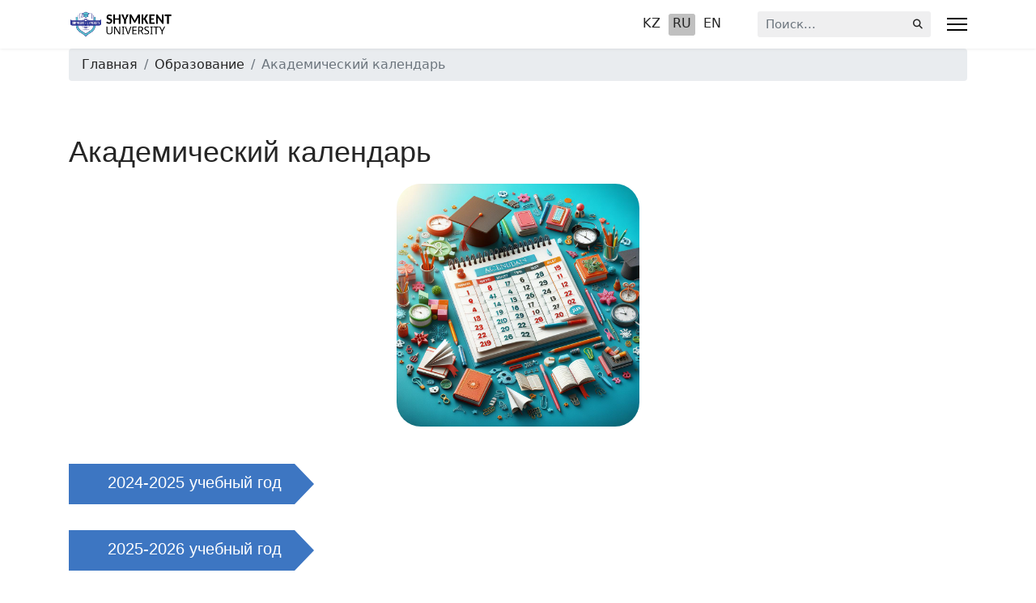

--- FILE ---
content_type: text/html; charset=utf-8
request_url: https://univershu.edu.kz/ru/%D0%BE%D0%B1%D1%80%D0%B0%D0%B7%D0%BE%D0%B2%D0%B0%D0%BD%D0%B8%D0%B5/%D0%B0%D0%BA%D0%B0%D0%B4%D0%B5%D0%BC%D0%B8%D1%87%D0%B5%D1%81%D0%BA%D0%B8%D0%B9-%D0%BA%D0%B0%D0%BB%D0%B5%D0%BD%D0%B4%D0%B0%D1%80%D1%8C
body_size: 10183
content:

<!doctype html>
<html lang="ru-ru" dir="ltr">
	<head>
		
		<meta name="viewport" content="width=device-width, initial-scale=1, shrink-to-fit=no">
		<meta charset="utf-8" />
	<base href="https://univershu.edu.kz/ru/%D0%BE%D0%B1%D1%80%D0%B0%D0%B7%D0%BE%D0%B2%D0%B0%D0%BD%D0%B8%D0%B5/%D0%B0%D0%BA%D0%B0%D0%B4%D0%B5%D0%BC%D0%B8%D1%87%D0%B5%D1%81%D0%BA%D0%B8%D0%B9-%D0%BA%D0%B0%D0%BB%D0%B5%D0%BD%D0%B4%D0%B0%D1%80%D1%8C" />
	<meta name="author" content="admin" />
	<meta name="generator" content="Joomla! - Open Source Content Management" />
	<title>Академический календарь</title>
	<link href="https://univershu.edu.kz/kz/7білім-~~/академиялық-күнтізбе" rel="alternate" hreflang="kz-KZ" />
	<link href="https://univershu.edu.kz/ru/образование/академический-календарь" rel="alternate" hreflang="ru-RU" />
	<link href="https://univershu.edu.kz/en/әeducation,/academic-calendar," rel="alternate" hreflang="en-GB" />
	<link href="/images/logo/shu.png" rel="shortcut icon" type="image/vnd.microsoft.icon" />
	<link href="https://univershu.edu.kz/ru/component/search/?Itemid=2079&amp;format=opensearch" rel="search" title="Искать Шымкентский Университет" type="application/opensearchdescription+xml" />
	<link href="/components/com_sppagebuilder/assets/css/font-awesome-5.min.css" rel="stylesheet" />
	<link href="/components/com_sppagebuilder/assets/css/font-awesome-v4-shims.css" rel="stylesheet" />
	<link href="/components/com_sppagebuilder/assets/css/animate.min.css" rel="stylesheet" />
	<link href="/components/com_sppagebuilder/assets/css/sppagebuilder.css" rel="stylesheet" />
	<link href="/components/com_sppagebuilder/assets/css/magnific-popup.css" rel="stylesheet" />
	<link href="https://univershu.edu.kz/plugins/content/pdf_embed/assets/css/style.css" rel="stylesheet" />
	<link href="/templates/shaper_helixultimate/css/bootstrap.min.css?version=1.2" rel="stylesheet" />
	<link href="/plugins/system/helixultimate/assets/css/system-j3.min.css" rel="stylesheet" />
	<link href="/templates/shaper_helixultimate/css/font-awesome.min.css" rel="stylesheet" />
	<link href="/templates/shaper_helixultimate/css/v4-shims.min.css" rel="stylesheet" />
	<link href="/templates/shaper_helixultimate/css/template.css?version=1.8.4" rel="stylesheet" />
	<link href="/templates/shaper_helixultimate/css/presets/default.css" rel="stylesheet" />
	<link href="/media/mod_languages/css/template.css?version=1.8.4?761b09690bfd45d22de53506ab183c4c" rel="stylesheet" />
	<link href="https://univershu.edu.kz/modules/mod_st_vision/tmpl/css/accessibility.css" rel="stylesheet" />
	<style>
.sp-page-builder .page-content #section-id-1761120722703{padding-top:0px;padding-right:0px;padding-bottom:50px;padding-left:0px;margin-top:0px;margin-right:0px;margin-bottom:0px;margin-left:0px;box-shadow:0 0 0 0 #ffffff;}#sppb-addon-wrapper-1761120722711 {margin:0px 0px 30px 0px;}#sppb-addon-1761120722711 {box-shadow:0 0 0 0 #ffffff;}@media (min-width:768px) and (max-width:991px) {#sppb-addon-wrapper-1761120722711 {margin-top:0px;margin-right:0px;margin-bottom:20px;margin-left:0px;}}@media (max-width:767px) {#sppb-addon-wrapper-1761120722711 {margin-top:0px;margin-right:0px;margin-bottom:10px;margin-left:0px;}}#column-id-1761120722712{box-shadow:0 0 0 0 #fff;}#sppb-addon-wrapper-1761120722713 {margin:0px 0px 30px 0px;}#sppb-addon-1761120722713 {box-shadow:0 0 0 0 #ffffff;}@media (min-width:768px) and (max-width:991px) {#sppb-addon-wrapper-1761120722713 {margin-top:0px;margin-right:0px;margin-bottom:20px;margin-left:0px;}}@media (max-width:767px) {#sppb-addon-wrapper-1761120722713 {margin-top:0px;margin-right:0px;margin-bottom:10px;margin-left:0px;}}#sppb-addon-wrapper-1761120722714 {margin:0px 0px 30px 0px;}#sppb-addon-1761120722714 {box-shadow:0 0 0 0 #ffffff;}@media (min-width:768px) and (max-width:991px) {#sppb-addon-wrapper-1761120722714 {margin-top:0px;margin-right:0px;margin-bottom:20px;margin-left:0px;}}@media (max-width:767px) {#sppb-addon-wrapper-1761120722714 {margin-top:0px;margin-right:0px;margin-bottom:10px;margin-left:0px;}}#sppb-addon-wrapper-1761120722715 {margin:0px 0px 30px 0px;}#sppb-addon-1761120722715 {box-shadow:0 0 0 0 #ffffff;}@media (min-width:768px) and (max-width:991px) {#sppb-addon-wrapper-1761120722715 {margin-top:0px;margin-right:0px;margin-bottom:20px;margin-left:0px;}}@media (max-width:767px) {#sppb-addon-wrapper-1761120722715 {margin-top:0px;margin-right:0px;margin-bottom:10px;margin-left:0px;}}.sp-megamenu-parent > li > a, .sp-megamenu-parent > li > span, .sp-megamenu-parent .sp-dropdown li.sp-menu-item > a{font-family: 'Arial', sans-serif;text-decoration: none;}
.menu.nav-pills > li > a, .menu.nav-pills > li > span, .menu.nav-pills .sp-dropdown li.sp-menu-item > a{font-family: 'Arial', sans-serif;text-decoration: none;}
.logo-image {height:36px;}.logo-image-phone {height:36px;}@media(max-width: 992px) {.logo-image {height: 36px;}.logo-image-phone {height: 36px;}}@media(max-width: 576px) {.logo-image {height: 36px;}.logo-image-phone {height: 36px;}}.logo-image {height:36px;}.logo-image-phone {height:36px;}@media(max-width: 992px) {.logo-image {height: 36px;}.logo-image-phone {height: 36px;}}@media(max-width: 576px) {.logo-image {height: 36px;}.logo-image-phone {height: 36px;}}#sp-breadcrumbs a{color:#252525;}#sp-breadcrumbs a:hover{color:#252525;}#sp-main-body{ padding:50px 0px; }.logo-image {height:36px;}.logo-image-phone {height:36px;}@media(max-width: 992px) {.logo-image {height: 36px;}.logo-image-phone {height: 36px;}}@media(max-width: 576px) {.logo-image {height: 36px;}.logo-image-phone {height: 36px;}}
	</style>
	<script type="application/json" class="joomla-script-options new">{"data":{"breakpoints":{"tablet":991,"mobile":480},"header":{"stickyOffset":"100"}},"csrf.token":"58219a7ec4907618cdfb81b36e686b21","system.paths":{"root":"","base":""}}</script>
	<script src="/media/jui/js/jquery.min.js?761b09690bfd45d22de53506ab183c4c"></script>
	<script src="/media/jui/js/jquery-noconflict.js?761b09690bfd45d22de53506ab183c4c"></script>
	<script src="/media/jui/js/jquery-migrate.min.js?761b09690bfd45d22de53506ab183c4c"></script>
	<script src="/components/com_sppagebuilder/assets/js/jquery.parallax.js"></script>
	<script src="/components/com_sppagebuilder/assets/js/sppagebuilder.js"></script>
	<script src="/components/com_sppagebuilder/assets/js/jquery.magnific-popup.min.js"></script>
	<script src="/templates/shaper_helixultimate/js/bootstrap.bundle.min.js"></script>
	<script src="/templates/shaper_helixultimate/js/main.js"></script>
	<script src="https://univershu.edu.kz/modules/mod_st_vision/tmpl/js/cookie.min.js"></script>
	<script src="https://univershu.edu.kz/modules/mod_st_vision/tmpl/js/accessibility.js"></script>
	<script src="/media/system/js/core.js?761b09690bfd45d22de53506ab183c4c"></script>
	<script>
template="shaper_helixultimate";
	</script>
	<link href="https://univershu.edu.kz/kz/7білім-~~/академиялық-күнтізбе" rel="alternate" hreflang="x-default" />
	<script type="application/ld+json">
{"@context":"https://schema.org","@type":"BreadcrumbList","@id":"https://univershu.edu.kz/#/schema/BreadcrumbList/426","itemListElement":[{"@type":"ListItem","position":1,"item":{"@id":"/ru/","name":"Главная"}},{"@type":"ListItem","position":2,"item":{"@id":"#","name":"Образование"}},{"@type":"ListItem","position":3,"item":{"@id":"/ru/образование/академический-календарь","name":"Академический календарь"}}]}
</script>
<style>
.avatarka img {
  width: 300px;
  height: 300px;
  object-fit: cover;
  border-radius: 10%;
  margin-right: auto;
  margin-left: auto;
}
</style>
			</head>
	<body class="site helix-ultimate hu com_content com-content view-article layout-default task-none itemid-2079 ru-ru ltr sticky-header layout-fluid offcanvas-init offcanvs-position-right">

		
		
		<div class="body-wrapper">
			<div class="body-innerwrapper">
				
	<div class="sticky-header-placeholder"></div>
<header id="sp-header">
	<div class="container">
		<div class="container-inner">
			<div class="row">
				<!-- Logo -->
				<div id="sp-logo" class="col-auto">
					<div class="sp-column">
						<div class="logo"><a href="/">
				<img class='logo-image '
					srcset='https://univershu.edu.kz/images/logo/shu_small.png 1x'
					src='https://univershu.edu.kz/images/logo/shu_small.png'
					height='36'
					alt='Шымкентский Университет'
				/>
				</a></div>						
					</div>
				</div>

				<!-- Menu -->
				<div id="sp-menu" class="col-auto flex-auto">
					<div class="sp-column  d-flex justify-content-end align-items-center">
						<nav class="sp-megamenu-wrapper d-flex" role="navigation" aria-label="navigation"><a id="offcanvas-toggler" aria-label="Menu" class="offcanvas-toggler-right" href="#"><div class="burger-icon" aria-hidden="true"><span></span><span></span><span></span></div></a></nav>						<div class="sp-module "><div class="sp-module-content"><div class="mod-sppagebuilder  sp-page-builder" data-module_id="504">
	<div class="page-content">
		<div id="section-id-1758652380676" class="sppb-section sppb-hidden-sm sppb-hidden-xs sppb-section-content-center" ><div class="sppb-container-inner"><div class="sppb-row sppb-no-gutter sppb-align-center"><div class="sppb-col-md-12" id="column-wrap-id-1758652380675"><div id="column-id-1758652380675" class="sppb-column" ><div class="sppb-column-addons"><div id="sppb-addon-wrapper-1758652380679" class="sppb-addon-wrapper"><div id="sppb-addon-1758652380679" class="clearfix "     ><div class="sppb-addon sppb-addon-module "><div class="sppb-addon-content"><div class="mod-languages">

	<ul class="lang-inline">
						<li dir="ltr">
			<a href="/kz/7білім-~~/академиялық-күнтізбе">
							KZ						</a>
			</li>
								<li class="lang-active" dir="ltr">
			<a href="/ru/образование/академический-календарь">
							RU						</a>
			</li>
								<li dir="ltr">
			<a href="/en/әeducation,/academic-calendar,">
							EN						</a>
			</li>
				</ul>

</div>
</div></div><style type="text/css">#sppb-addon-wrapper-1758652380679 {
margin:0px 0px 0px 0px;}
#sppb-addon-1758652380679 {
	box-shadow: 0 0 0 0 #ffffff;
padding:0px 0px 0px 0px;}
#sppb-addon-1758652380679 {
}
#sppb-addon-1758652380679.sppb-element-loaded {
}
@media (min-width: 768px) and (max-width: 991px) {#sppb-addon-1758652380679 {}#sppb-addon-wrapper-1758652380679 {margin-top: 0px;margin-right: 0px;margin-bottom: 20px;margin-left: 0px;}}@media (max-width: 767px) {#sppb-addon-1758652380679 {}#sppb-addon-wrapper-1758652380679 {margin-top: 0px;margin-right: 0px;margin-bottom: 10px;margin-left: 0px;}}</style></div></div></div></div></div></div></div></div><style type="text/css">.sp-page-builder .page-content #accessibility-btn{padding-top:0px;padding-right:0px;padding-bottom:0px;padding-left:0px;margin-top:0px;margin-right:0px;margin-bottom:0px;margin-left:0px;box-shadow:0 0 0 0 #ffffff;}#column-id-1624465021013{box-shadow:0 0 0 0 #fff;}.sp-page-builder .page-content #section-id-1758657816099{padding-top:0px;padding-right:0px;padding-bottom:0px;padding-left:0px;margin-top:0px;margin-right:0px;margin-bottom:0px;margin-left:0px;box-shadow:0 0 0 0 #ffffff;}#column-id-1758657816098{box-shadow:0 0 0 0 #fff;}.sp-page-builder .page-content #section-id-1660378789195{padding:50px 0px 50px 0px;margin:0px 0px 0px 0px;box-shadow:0 0 0 0 #ffffff;}#column-id-1660378789211{box-shadow:0 0 0 0 #fff;}#column-id-1660378789215{box-shadow:0 0 0 0 #fff;}#column-id-1660378789218{box-shadow:0 0 0 0 #fff;}.sp-page-builder .page-content #section-id-1758652380676{padding-top:0px;padding-right:0px;padding-bottom:0px;padding-left:0px;margin-top:0px;margin-right:0px;margin-bottom:0px;margin-left:0px;box-shadow:0 0 0 0 #ffffff;}#column-id-1758652380675{box-shadow:0 0 0 0 #fff;}</style>	</div>
</div>
</div></div>

						<!-- Related Modules -->
						<div class="d-none d-lg-flex header-modules align-items-center">
															<div class="sp-module "><div class="sp-module-content"><div class="search">
	<form action="/ru/образование/академический-календарь" method="post">
		<label for="mod-search-searchword0" class="hide-label">Искать...</label> <input name="searchword" id="mod-search-searchword0" class="form-control" type="search" placeholder="Поиск...">		<input type="hidden" name="task" value="search">
		<input type="hidden" name="option" value="com_search">
		<input type="hidden" name="Itemid" value="2079">
	</form>
</div>
</div></div>								
													</div>
						
						<!-- if offcanvas position right -->
													<a id="offcanvas-toggler"  aria-label="Menu" title="Menu"  class="mega_offcanvas offcanvas-toggler-secondary offcanvas-toggler-right d-flex align-items-center" href="#">
							<div class="burger-icon"><span></span><span></span><span></span></div>
							</a>
											</div>
				</div>
			</div>
		</div>
	</div>
</header>				<main id="sp-main">
					
<section id="sp-breadcrumbs" >

						<div class="container">
				<div class="container-inner">
			
	
<div class="row">
	<div id="sp-breadcrumb" class="col-lg-12 "><div class="sp-column "><div class="sp-module "><div class="sp-module-content"><nav class="mod-breadcrumbs__wrapper" aria-label="Навигатор рус">
	<ol class="mod-breadcrumbs breadcrumb px-3 py-2">
					<li class="mod-breadcrumbs__divider float-start">
				<span class="divider icon-location icon-fw" aria-hidden="true"></span>
			</li>
		
		<li class="mod-breadcrumbs__item breadcrumb-item"><a href="/ru/" class="pathway"><span>Главная</span></a></li><li class="mod-breadcrumbs__item breadcrumb-item"><a href="#" class="pathway"><span>Образование</span></a></li><li class="mod-breadcrumbs__item breadcrumb-item active"><span>Академический календарь</span></li>	</ol>
	</nav></div></div></div></div></div>
							</div>
			</div>
			
	</section>

<section id="sp-main-body" >

										<div class="container">
					<div class="container-inner">
						
	
<div class="row">
	
<div id="sp-component" class="col-lg-12 ">
	<div class="sp-column ">
		<div id="system-message-container" aria-live="polite">
			</div>


		
		<div class="article-details " itemscope itemtype="https://schema.org/Article">
	<meta itemprop="inLanguage" content="ru-RU">
	
	
					
		
		
		<div class="article-header">
					<h1 itemprop="headline">
				Академический календарь			</h1>
									</div>
		<div class="article-can-edit d-flex flex-wrap justify-content-between">
				</div>
			
		
			
		
		
	
	<div itemprop="articleBody">
		<div id="sp-page-builder" class="sp-page-builder sppb-article-page-wrapper"><div class="page-content"><section id="section-id-1761120722703" class="sppb-section" ><div class="sppb-row-container"><div class="sppb-row"><div class="sppb-col-md-6" id="column-wrap-id-1761120722710"><div id="column-id-1761120722710" class="sppb-column" ><div class="sppb-column-addons"><div id="sppb-addon-wrapper-1761120722711" class="sppb-addon-wrapper"><div id="sppb-addon-1761120722711" class="clearfix "     ><div class="sppb-addon sppb-addon-single-image sppb-text-center avatarka"><div class="sppb-addon-content"><div class="sppb-addon-single-image-container"><img class="sppb-img-responsive" src="/images/2024/04/16/oig4__1024x1024.jpg"  alt="Image" title="" width="1024" height="1024" loading="lazy"></div></div></div></div></div></div></div></div><div class="sppb-col-md-6 sppp-column-vertical-align" id="column-wrap-id-1761120722712"><div id="column-id-1761120722712" class="sppb-column sppb-align-items-center" ><div class="sppb-column-addons"><div id="sppb-addon-wrapper-1761120722713" class="sppb-addon-wrapper"><div id="sppb-addon-1761120722713" class="clearfix "     ><div class="sppb-addon sppb-addon-raw-html "><div class="sppb-addon-content"><ol class="olcards">

		<a href="https://univershu.edu.kz/ru/%D1%81%D1%82%D1%80%D0%B0%D0%BD%D0%B8%D1%86%D1%8B-%D1%80%D1%83%D1%81/2067-%D0%B0%D0%BA%D0%B0%D0%B4%D0%B5%D0%BC%D0%B8%D1%87%D0%B5%D1%81%D0%BA%D0%B8%D0%B9-%D0%BA%D0%B0%D0%BB%D0%B5%D0%BD%D0%B4%D0%B0%D1%80%D1%8C-2024-2025"><li style="--cardColor:#162d59">
			<div class="content">
				<div class="icon"></div>
				<div class="title">2024-2025 учебный год</div>
			</div></div></div></div><div id="sppb-addon-wrapper-1761120722714" class="sppb-addon-wrapper"><div id="sppb-addon-1761120722714" class="clearfix "     ><div class="sppb-addon sppb-addon-raw-html "><div class="sppb-addon-content"><ol class="olcards">

		<a href="https://univershu.edu.kz/ru/%D1%81%D1%82%D1%80%D0%B0%D0%BD%D0%B8%D1%86%D1%8B-%D1%80%D1%83%D1%81/2068-%D0%B0%D0%BA%D0%B0%D0%B4%D0%B5%D0%BC%D0%B8%D1%87%D0%B5%D1%81%D0%BA%D0%B8%D0%B9-%D0%BA%D0%B0%D0%BB%D0%B5%D0%BD%D0%B4%D0%B0%D1%80%D1%8C-2025-2026"><li style="--cardColor:#162d59">
			<div class="content">
				<div class="icon"></div>
				<div class="title">2025-2026 учебный год</div>
			</div></div></div></div><div id="sppb-addon-wrapper-1761120722715" class="sppb-addon-wrapper"><div id="sppb-addon-1761120722715" class="clearfix "     ><div class="sppb-addon sppb-addon-raw-html "><div class="sppb-addon-content"><style>
h1 {
  font-family: sans-serif;
}
.olcards,
.olcards * {
  margin: 0;
  padding: 0;
  box-sizing: border-box;
}

.olcards {
  list-style: none;
  counter-reset: cardCount;
  font-family: sans-serif;
  display: flex;
  flex-direction: column;
  --cardsGap: 1rem;
  gap: var(--cardsGap);
  padding-bottom: var(--cardsGap);
}
.olcards li {
  counter-increment: cardCount;
  display: flex;
  color: white;
  --labelOffset: 1rem;
  --arrowClipSize: 1.5rem;
  margin-top: var(--labelOffset);
}

.olcards li::before {
  /*content: counter(cardCount, decimal-leading-zero);*/
  background: #285ab9;
  color: #fff;
  font-size: 2em;
  font-weight: 700;
  transform: translateY(calc(-1 * var(--labelOffset)));
  margin-right: calc(-1 * var(--labelOffset));
  z-index: 1;
  display: flex;
  justify-content: center;
  align-items: center;
  padding-inline: 0.5em;
}

.olcards li .content {
  background-color: #3d76c2;
  --inlinePadding: 1em;
  --boxPadding: 0.5em;
  display: grid;
  padding: var(--boxPadding) calc(var(--inlinePadding) + var(--arrowClipSize))
    var(--boxPadding) calc(var(--inlinePadding) + var(--labelOffset));
  grid-template-areas:
    "icon title"
    "icon text";
  gap: 0.25em 1em;
  clip-path: polygon(
    0 0,
    calc(100% - var(--arrowClipSize)) 0,
    100% 50%,
    calc(100% - var(--arrowClipSize)) 100%,
    calc(100% - var(--arrowClipSize)) calc(100% + var(--cardsGap)),
    0 calc(100% + var(--cardsGap))
  );
  position: relative;
}
.olcards li .content::before {
  content: "";
  position: absolute;
  width: var(--labelOffset);
  height: var(--labelOffset);
  background: #3d76c2;
  left: 0;
  bottom: 0;
  clip-path: polygon(0 0, 100% 0, 0 100%);
 /* filter: brightness(0.75);*/
}
.olcards li .content::after {
  content: "";
  position: absolute;
  height: var(--cardsGap);
  width: var(--cardsGap);
  /*background: linear-gradient(to right, rgba(0, 0, 0, 0.25), transparent 50%);*/
  left: 0;
  top: 100%;
}
.olcards li .icon {
  grid-area: icon;
  align-self: center;
  font-size: 2em;
}
.olcards li .content .title {
  grid-area: title;
  font-size: 1.25em;
  /* font-weight: 700; */
}
.olcards li .content .text {
  grid-area: text;
}

</style></div></div></div></div></div></div></div></div></div></section></div></div>	</div>

	
	
	
			
		
	

	
				</div>



			</div>
</div>
</div>
											</div>
				</div>
						
	</section>

<section id="sp-bottom" >

						<div class="container">
				<div class="container-inner">
			
	
<div class="row">
	<div id="sp-bottom1" class="col-sm-col-sm-6 col-lg-12 "><div class="sp-column "><address class="sp-module "><div class="sp-module-content"><div class="mod-sppagebuilder  sp-page-builder" data-module_id="402">
	<div class="page-content">
		<div id="section-id-1758657816099" class="sppb-section" ><div class="sppb-container-inner"><div class="sppb-row"><div class="sppb-col-md-12" id="column-wrap-id-1758657816098"><div id="column-id-1758657816098" class="sppb-column" ><div class="sppb-column-addons"><div id="sppb-addon-wrapper-1758657284101" class="sppb-addon-wrapper"><div id="sppb-addon-1758657284101" class="clearfix "     ><div class="sppb-addon sppb-addon-raw-html "><div class="sppb-addon-content"></a></ol></a></ol></a></ol></a></ol></div></div><style type="text/css">#sppb-addon-wrapper-1758657284101 {
margin:0px 0px 0px 0px;}
#sppb-addon-1758657284101 {
	box-shadow: 0 0 0 0 #ffffff;
}
#sppb-addon-1758657284101 {
}
#sppb-addon-1758657284101.sppb-element-loaded {
}
@media (min-width: 768px) and (max-width: 991px) {#sppb-addon-1758657284101 {}#sppb-addon-wrapper-1758657284101 {margin-top: 0px;margin-right: 0px;margin-bottom: 20px;margin-left: 0px;}}@media (max-width: 767px) {#sppb-addon-1758657284101 {}#sppb-addon-wrapper-1758657284101 {margin-top: 0px;margin-right: 0px;margin-bottom: 10px;margin-left: 0px;}}</style></div></div></div></div></div></div></div></div><div id="section-id-1660378789195" class="sppb-section" ><div class="sppb-container-inner"><div class="sppb-row"><div class="sppb-col-md-4" id="column-wrap-id-1660378789211"><div id="column-id-1660378789211" class="sppb-column" ><div class="sppb-column-addons"><div id="sppb-addon-wrapper-1660378789212" class="sppb-addon-wrapper"><div id="sppb-addon-1660378789212" class="clearfix "     ><div class="sppb-addon sppb-addon-header sppb-text-left"><h2 class="sppb-addon-title">Контакты</h2></div><style type="text/css">#sppb-addon-wrapper-1660378789212 {
margin:0px 0px 0px 0px;}
#sppb-addon-1660378789212 {
	box-shadow: 0 0 0 0 #ffffff;
}
#sppb-addon-1660378789212 {
}
#sppb-addon-1660378789212.sppb-element-loaded {
}
#sppb-addon-1660378789212 .sppb-addon-title {
font-size:25px;}
@media (min-width: 768px) and (max-width: 991px) {#sppb-addon-1660378789212 {}#sppb-addon-wrapper-1660378789212 {margin-top: 0px;margin-right: 0px;margin-bottom: 20px;margin-left: 0px;}}@media (max-width: 767px) {#sppb-addon-1660378789212 {}#sppb-addon-wrapper-1660378789212 {margin-top: 0px;margin-right: 0px;margin-bottom: 10px;margin-left: 0px;}}</style><style type="text/css">#sppb-addon-1660378789212 h2.sppb-addon-title {margin: 0px 0px 30px 0px; text-transform: none; padding: 0px 0px 0px 0px; }</style></div></div><div id="sppb-addon-wrapper-1660378789213" class="sppb-addon-wrapper"><div id="sppb-addon-1660378789213" class="clearfix "     ><div class="sppb-addon sppb-addon-text-block  "><div class="sppb-addon-content"><span style="font-size: 14pt;">Адрес: г. Шымкент, <br /><span style="vertical-align: inherit;">Каратауский район, Тассайский подрайон, <br />улица Жибек жолы, земельный участок №6<br /></span><span style="vertical-align: inherit;"> Индекс:</span> <span style="vertical-align: inherit;"> 160031 </span></span><br /><span style="font-size: 14pt;">Тел.: 8(7252) 55-58-61 </span><br /><span style="font-size: 14pt;">Почта: shu2050@mail.ru <br /></span></div></div><style type="text/css">#sppb-addon-wrapper-1660378789213 {
margin:0px 0px 30px 0px;}
#sppb-addon-1660378789213 {
	box-shadow: 0 0 0 0 #ffffff;
}
#sppb-addon-1660378789213 {
}
#sppb-addon-1660378789213.sppb-element-loaded {
}
@media (min-width: 768px) and (max-width: 991px) {#sppb-addon-1660378789213 {}#sppb-addon-wrapper-1660378789213 {margin-top: 0px;margin-right: 0px;margin-bottom: 20px;margin-left: 0px;}}@media (max-width: 767px) {#sppb-addon-1660378789213 {}#sppb-addon-wrapper-1660378789213 {margin-top: 0px;margin-right: 0px;margin-bottom: 10px;margin-left: 0px;}}</style><style type="text/css">@media (min-width: 768px) and (max-width: 991px) {}@media (max-width: 767px) {}</style></div></div></div></div></div><div class="sppb-col-md-4" id="column-wrap-id-1660378789215"><div id="column-id-1660378789215" class="sppb-column" ><div class="sppb-column-addons"><div id="sppb-addon-wrapper-1660378789216" class="sppb-addon-wrapper"><div id="sppb-addon-1660378789216" class="clearfix "     ><div class="sppb-addon sppb-addon-header sppb-text-left"><h2 class="sppb-addon-title">Полезные ссылки</h2></div><style type="text/css">#sppb-addon-wrapper-1660378789216 {
margin:0px 0px 0px 0px;}
#sppb-addon-1660378789216 {
	box-shadow: 0 0 0 0 #ffffff;
}
#sppb-addon-1660378789216 {
}
#sppb-addon-1660378789216.sppb-element-loaded {
}
#sppb-addon-1660378789216 .sppb-addon-title {
font-size:25px;}
@media (min-width: 768px) and (max-width: 991px) {#sppb-addon-1660378789216 {}#sppb-addon-wrapper-1660378789216 {margin-top: 0px;margin-right: 0px;margin-bottom: 20px;margin-left: 0px;}}@media (max-width: 767px) {#sppb-addon-1660378789216 {}#sppb-addon-wrapper-1660378789216 {margin-top: 0px;margin-right: 0px;margin-bottom: 10px;margin-left: 0px;}}</style><style type="text/css">#sppb-addon-1660378789216 h2.sppb-addon-title {margin: 0px 0px 30px 0px; text-transform: none; padding: 0px 0px 0px 0px; }</style></div></div><div id="sppb-addon-wrapper-1660378789217" class="sppb-addon-wrapper"><div id="sppb-addon-1660378789217" class="clearfix "     ><div class="sppb-addon sppb-addon-text-block  "><div class="sppb-addon-content"><span style="font-size: 14pt;"><a href="https://portal.univershu.edu.kz">PortalSHU</a></span><br /><span style="font-size: 14pt;"><a href="http://rmebrk.kz/epub">Электронная библиотека</a></span><br /><span style="font-size: 14pt;"><a href="/ru/home/spisok-3/%D0%BE%D0%B1%D1%89%D0%B5%D1%81%D1%82%D0%B2%D0%B5%D0%BD%D0%BD%D0%B0%D1%8F-%D0%BF%D1%80%D0%B8%D0%B5%D0%BC%D0%BD%D0%B0%D1%8F">Общественная приемная</a></span><br /><span style="font-size: 14pt;"><a href="/ru/pages/2017-10-30-13-34-47">Call Центр</a></span><br /><span style="font-size: 14pt;"><a href="/ru/%D0%BF%D0%BE%D0%B4%D1%80%D0%B0%D0%B7%D0%B4%D0%B5%D0%BB%D0%B5%D0%BD%D0%B8%D1%8F/%D0%BE%D1%84%D0%B8%D1%81-%D1%80%D0%B5%D0%B3%D0%B8%D1%81%D1%82%D1%80%D0%B0%D1%82%D0%BE%D1%80">Офис регистратор</a></span><br /><span style="font-size: 14pt;"><a href="/ru/pages/2017-10-30-13-28-42">Бакалавриат</a></span><br /><span style="font-size: 14pt;"><a href="/ru/pages/2017-10-30-13-29-46">Магистратура</a></span><br /><span style="font-size: 14pt;"><a href="/ru/%D0%BE%D0%B1%D1%80%D0%B0%D0%B7%D0%BE%D0%B2%D0%B0%D0%BD%D0%B8%D0%B5/%D0%B4%D0%BE%D0%BA%D1%83%D0%BC%D0%B5%D0%BD%D1%82%D1%8B-%D0%BE%D0%B1-%D0%BE%D0%B1%D1%80%D0%B0%D0%B7%D0%BE%D0%B2%D0%B0%D0%BD%D0%B8%D0%B8">Документы об образовании<br /></a><a href="https://screenreader.tilqazyna.kz/#download" target="_blank" rel="noopener noreferrer">Система чтение экрана для слабовидящих</a><a href="/ru/%D0%BE%D0%B1%D1%80%D0%B0%D0%B7%D0%BE%D0%B2%D0%B0%D0%BD%D0%B8%D0%B5/%D0%B4%D0%BE%D0%BA%D1%83%D0%BC%D0%B5%D0%BD%D1%82%D1%8B-%D0%BE%D0%B1-%D0%BE%D0%B1%D1%80%D0%B0%D0%B7%D0%BE%D0%B2%D0%B0%D0%BD%D0%B8%D0%B8"><br /></a></span></div></div><style type="text/css">#sppb-addon-wrapper-1660378789217 {
margin:0px 0px 30px 0px;}
#sppb-addon-1660378789217 {
	box-shadow: 0 0 0 0 #ffffff;
}
#sppb-addon-1660378789217 {
}
#sppb-addon-1660378789217.sppb-element-loaded {
}
@media (min-width: 768px) and (max-width: 991px) {#sppb-addon-1660378789217 {}#sppb-addon-wrapper-1660378789217 {margin-top: 0px;margin-right: 0px;margin-bottom: 20px;margin-left: 0px;}}@media (max-width: 767px) {#sppb-addon-1660378789217 {}#sppb-addon-wrapper-1660378789217 {margin-top: 0px;margin-right: 0px;margin-bottom: 10px;margin-left: 0px;}}#sppb-addon-1660378789217 a:hover{text-decoration:underline;}</style><style type="text/css">@media (min-width: 768px) and (max-width: 991px) {}@media (max-width: 767px) {}</style></div></div></div></div></div><div class="sppb-col-md-4 sppb-col-sm-12 sppb-col-xs-12" id="column-wrap-id-1660378789218"><div id="column-id-1660378789218" class="sppb-column" ><div class="sppb-column-addons"><div id="sppb-addon-wrapper-1660378789219" class="sppb-addon-wrapper"><div id="sppb-addon-1660378789219" class="clearfix "     ><div class="sppb-addon sppb-addon-header sppb-text-left"><h2 class="sppb-addon-title">Схема проезда</h2></div><style type="text/css">#sppb-addon-wrapper-1660378789219 {
margin:0px 0px 0px 0px;}
#sppb-addon-1660378789219 {
	box-shadow: 0 0 0 0 #ffffff;
}
#sppb-addon-1660378789219 {
}
#sppb-addon-1660378789219.sppb-element-loaded {
}
#sppb-addon-1660378789219 .sppb-addon-title {
font-size:25px;}
@media (min-width: 768px) and (max-width: 991px) {#sppb-addon-1660378789219 {}#sppb-addon-wrapper-1660378789219 {margin-top: 0px;margin-right: 0px;margin-bottom: 20px;margin-left: 0px;}}@media (max-width: 767px) {#sppb-addon-1660378789219 {}#sppb-addon-wrapper-1660378789219 {margin-top: 0px;margin-right: 0px;margin-bottom: 10px;margin-left: 0px;}}</style><style type="text/css">#sppb-addon-1660378789219 h2.sppb-addon-title {margin: 0px 0px 30px 0px; text-transform: none; padding: 0px 0px 0px 0px; }</style></div></div><div id="sppb-addon-wrapper-1660378789220" class="sppb-addon-wrapper"><div id="sppb-addon-1660378789220" class="clearfix "     ><div class="sppb-addon sppb-addon-module "><div class="sppb-addon-content">

<div class="custom"  >
	<script type="text/javascript" charset="utf-8" async src="https://api-maps.yandex.ru/services/constructor/1.0/js/?um=constructor%3Aa2559339ac26dc444b6b8931fe2a3fbe132af88ee41787cc3d3bd918a39d8628&amp;width=100%25&amp;height=240&amp;lang=ru_RU&amp;scroll=true"></script></div>
</div></div><style type="text/css">#sppb-addon-wrapper-1660378789220 {
margin:0px 0px 30px 0px;}
#sppb-addon-1660378789220 {
	box-shadow: 0 0 0 0 #ffffff;
}
#sppb-addon-1660378789220 {
}
#sppb-addon-1660378789220.sppb-element-loaded {
}
@media (min-width: 768px) and (max-width: 991px) {#sppb-addon-1660378789220 {}#sppb-addon-wrapper-1660378789220 {margin-top: 0px;margin-right: 0px;margin-bottom: 20px;margin-left: 0px;}}@media (max-width: 767px) {#sppb-addon-1660378789220 {}#sppb-addon-wrapper-1660378789220 {margin-top: 0px;margin-right: 0px;margin-bottom: 10px;margin-left: 0px;}}</style></div></div></div></div></div></div></div></div><style type="text/css">.sp-page-builder .page-content #accessibility-btn{padding-top:0px;padding-right:0px;padding-bottom:0px;padding-left:0px;margin-top:0px;margin-right:0px;margin-bottom:0px;margin-left:0px;box-shadow:0 0 0 0 #ffffff;}#column-id-1624465021013{box-shadow:0 0 0 0 #fff;}.sp-page-builder .page-content #section-id-1758657816099{padding-top:0px;padding-right:0px;padding-bottom:0px;padding-left:0px;margin-top:0px;margin-right:0px;margin-bottom:0px;margin-left:0px;box-shadow:0 0 0 0 #ffffff;}#column-id-1758657816098{box-shadow:0 0 0 0 #fff;}.sp-page-builder .page-content #section-id-1660378789195{padding:50px 0px 50px 0px;margin:0px 0px 0px 0px;box-shadow:0 0 0 0 #ffffff;}#column-id-1660378789211{box-shadow:0 0 0 0 #fff;}#column-id-1660378789215{box-shadow:0 0 0 0 #fff;}#column-id-1660378789218{box-shadow:0 0 0 0 #fff;}</style>	</div>
</div>
</div></address></div></div></div>
							</div>
			</div>
			
	</section>

<footer id="sp-footer" >

						<div class="container">
				<div class="container-inner">
			
	
<div class="row">
	<div id="sp-footer1" class="col-lg-12 "><div class="sp-column "><div class="sp-module "><div class="sp-module-content">
<div id="accessibility-panel">
	<div class="accessibility-container	">
		<div class="accessibility-top">
			<a id="accessibility-btnoff" href="#" title="Обычная версия" onclick="return false"><span class="accessibility-span">Обычная версия</span></a>
			<a id="accessibility-wbg" href="#" title="Белый фон" onclick="return false"><span class="accessibility-span">Белый фон</span></a>
			<a id="accessibility-bbg" href="#" title="Черный фон" onclick="return false"><span class="accessibility-span">Черный фон</span></a>
			<a id="accessibility-sf" href="#" title="Нормальный шрифт" onclick="return false"><span class="accessibility-span">Нормальный шрифт</span></a>
			<a id="accessibility-mf" href="#" title="Средний шрифт" onclick="return false"><span class="accessibility-span">Средний шрифт</span></a>
			<a id="accessibility-bf" href="#" title="Большой шрифт" onclick="return false"><span class="accessibility-span">Большой шрифт</span></a>
			<a id="line-s" href="#" title="Одинарный интервал" onclick="return false"><span class="accessibility-span">Одинарный интервал</span></a>
			<a id="line-m" href="#" title="Полуторный интервал" onclick="return false"><span class="accessibility-span">Полуторный интервал</span></a>
			<a id="line-b" href="#" title="Двойной интервал" onclick="return false"><span class="accessibility-span">Двойной интервал</span></a>
			
		</div>
		
		<div id="settingPanel" style="text-align: center">
			<p>Это демонстрационная версия модуля</p>
            <p>Скачать полную версию модуля можно на сайте Joomla School</p>
		</div>

		
	</div>

</div>


 
<style>
		
   	.accessibility-span{display: none!important}
</style>
<script>
	jQuery(function() {
		jQuery('#accessibility-setting').on('click', function() {
			jQuery('#settingPanel').slideToggle();

		});

	});

</script>
</div></div><span class="sp-copyright">© 2001 - 2026  Шымкент Университеті</span></div></div></div>
							</div>
			</div>
			
	</footer>
				</main>
			</div>
		</div>

		<!-- Off Canvas Menu -->
		<div class="offcanvas-overlay"></div>
		<!-- Rendering the offcanvas style -->
		<!-- If canvas style selected then render the style -->
		<!-- otherwise (for old templates) attach the offcanvas module position -->
					<div class="offcanvas-menu left-1" tabindex="-1" inert>
	<div class="d-flex align-items-center p-3 pt-4">
		<div class="logo"><a href="/">
				<img class='logo-image '
					srcset='https://univershu.edu.kz/images/logo/shu_small.png 1x'
					src='https://univershu.edu.kz/images/logo/shu_small.png'
					height='36'
					alt='Шымкентский Университет'
				/>
				</a></div>		<a href="#" class="close-offcanvas" role="button" aria-label="Close Off-canvas">
			<div class="burger-icon" aria-hidden="true">
				<span></span>
				<span></span>
				<span></span>
			</div>
		</a>
	</div>
	
	<div class="offcanvas-inner">
				<div class="sp-module "><div class="sp-module-content"><div class="mod-languages">

	<ul class="lang-inline">
						<li dir="ltr">
			<a href="/kz/7білім-~~/академиялық-күнтізбе">
							KZ						</a>
			</li>
								<li class="lang-active" dir="ltr">
			<a href="/ru/образование/академический-календарь">
							RU						</a>
			</li>
								<li dir="ltr">
			<a href="/en/әeducation,/academic-calendar,">
							EN						</a>
			</li>
				</ul>

</div>
</div></div><div class="sp-module "><div class="sp-module-content"><div class="mod-sppagebuilder  sp-page-builder" data-module_id="503">
	<div class="page-content">
		<div id="accessibility-btn" class="sppb-section" ><div class="sppb-container-inner"><div class="sppb-row"><div class="sppb-col-md-12" id="column-wrap-id-1624465021013"><div id="column-id-1624465021013" class="sppb-column" ><div class="sppb-column-addons"><div id="sppb-addon-wrapper-1624465021014" class="sppb-addon-wrapper"><div id="sppb-addon-1624465021014" class="clearfix "     ><div class="sppb-text-left"><a href="#" id="btn-1624465021014" class="sppb-btn  sppb-btn-custom sppb-btn-xs sppb-btn-rounded sppb-btn-outline"><i class="fas fa-eye" aria-hidden="true"></i> Режим для слабовидящих</a></div><style type="text/css">#sppb-addon-wrapper-1624465021014 {
margin:0px 0px 0px 0px;}
#sppb-addon-1624465021014 {
	box-shadow: 0 0 0 0 #ffffff;
}
#sppb-addon-1624465021014 {
}
#sppb-addon-1624465021014.sppb-element-loaded {
}
@media (min-width: 768px) and (max-width: 991px) {#sppb-addon-1624465021014 {}#sppb-addon-wrapper-1624465021014 {margin-top: 0px;margin-right: 0px;margin-bottom: 20px;margin-left: 0px;}}@media (max-width: 767px) {#sppb-addon-1624465021014 {}#sppb-addon-wrapper-1624465021014 {margin-top: 0px;margin-right: 0px;margin-bottom: 10px;margin-left: 0px;}}</style><style type="text/css">#sppb-addon-1624465021014 #btn-1624465021014.sppb-btn-custom { border-color: #000000;background-color: transparent; color: #000000;}#sppb-addon-1624465021014 #btn-1624465021014.sppb-btn-custom:hover { border-color: #2B3594; background-color: #2B3594; color: #FFFFFF;}</style></div></div></div></div></div></div></div></div><style type="text/css">.sp-page-builder .page-content #accessibility-btn{padding-top:0px;padding-right:0px;padding-bottom:0px;padding-left:0px;margin-top:0px;margin-right:0px;margin-bottom:0px;margin-left:0px;box-shadow:0 0 0 0 #ffffff;}#column-id-1624465021013{box-shadow:0 0 0 0 #fff;}</style>	</div>
</div>
</div></div>
				<div class="d-flex header-modules mb-3">
							<div class="sp-module "><div class="sp-module-content"><div class="search">
	<form action="/ru/образование/академический-календарь" method="post">
		<label for="mod-search-searchword0" class="hide-label">Искать...</label> <input name="searchword" id="mod-search-searchword0" class="form-control" type="search" placeholder="Поиск...">		<input type="hidden" name="task" value="search">
		<input type="hidden" name="option" value="com_search">
		<input type="hidden" name="Itemid" value="2079">
	</form>
</div>
</div></div>			
					</div>
		
					<div class="sp-module "><div class="sp-module-content"><ul class="menu nav-pills">
<li class="item-2068 menu-deeper menu-parent"><a href="#" >Главная <span class="menu-toggler"></span></a><ul class="menu-child"><li class="item-614"><a href="/ru/главная/история-университета" >История университета</a></li><li class="item-2069"><a href="/ru/главная/наблюдательный-совет" >Наблюдательный совет</a></li><li class="item-2074"><a href="/ru/главная/руководство" >Руководство</a></li><li class="item-1662"><a href="/ru/главная/missiya-universiteta" >Миссия, видение</a></li><li class="item-617"><a href="/ru/главная/стратегия-развития" >Программа развития </a></li><li class="item-2483"><a href="/ru/главная/политика-управления-рисками" >Политика управления рисками</a></li><li class="item-1600"><a href="/ru/главная/politika-v-oblasti-kachestva-shymkentskogo-universiteta" >Политика в области качества</a></li><li class="item-615"><a href="/ru/главная/организационная-структура" >Организационная структура</a></li><li class="item-616"><a href="/ru/главная/лицензии-и-аккредитации" >Лицензии и аккредитации</a></li><li class="item-2075"><a href="/ru/главная/смк" >СМК</a></li><li class="item-2076"><a href="/ru/главная/ученый-совет" >Ученый совет</a></li><li class="item-2405"><a href="/ru/главная/отчет-ректора-перед-общественностью" >Отчет ректора перед общественностью</a></li><li class="item-2406"><a href="/ru/главная/контакты" >Контакты</a></li></ul></li><li class="item-2089 menu-deeper menu-parent"><a href="#" >Подразделения<span class="menu-toggler"></span></a><ul class="menu-child"><li class="item-2090"><a href="/ru/подразделения/департамент-по-академическим-вопросам" >Департамент по академическим вопросам</a></li><li class="item-2096"><a href="/ru/подразделения/департамент-стратегического-развития-и-внутреннего-обеспечения-качества" >Департамент стратегического развития и внутреннего обеспечения качества</a></li><li class="item-2387"><a href="/ru/подразделения/департамент-по-обеспечению-академического-качества-образовательных-программ" >Департамент обеспечения академического качества и развития ОП</a></li><li class="item-2384"><a href="/ru/подразделения/департамент-управления-персоналом1" >Департамент управления персоналом</a></li><li class="item-2091"><a href="/ru/подразделения/офис-регистратор" >Офис регистратор</a></li><li class="item-2438"><a href="/ru/подразделения/центр-обслуживания-студентов" >Центр обслуживания студентов</a></li><li class="item-2098"><a href="/ru/подразделения/департамент-цифровых-технологий" >Департамент цифровых технологий</a></li><li class="item-2102"><a href="/ru/подразделения/финансово-экономический-департамент" >Финансово-экономический департамент</a></li><li class="item-2094"><a href="/ru/подразделения/департамент-международного-сотрудничества" >Департамент международного сотрудничества</a></li><li class="item-2092"><a href="/ru/подразделения/департамент-науки" >Департамент науки</a></li><li class="item-2095"><a href="/ru/подразделения/центр-профессиональной-практики-и-карьеры" >Центр профессиональной практики и карьеры</a></li><li class="item-2097"><a href="/ru/подразделения/департамент-молодежной-политики" >Департамент молодежной политики</a></li><li class="item-2367"><a href="/ru/подразделения/архив" >Архив</a></li><li class="item-2099"><a href="/ru/подразделения/библиотека" >Библиотека</a></li><li class="item-2100"><a href="/ru/подразделения/департамент-маркетинга-и-связей-с-общественностью" >Департамент маркетинга и связей с общественностью</a></li><li class="item-2101"><a href="/ru/подразделения/департамент-хозяйственной-деятельности-и-развития-инфраструктуры" >Департамент хозяйственной деятельности и развития инфраструктуры</a></li><li class="item-2441"><a href="/ru/подразделения/центр-послевузовского-образования" >Центр послевузовского образования</a></li><li class="item-2473"><a href="/ru/подразделения/медицинская-служба-2" >Медицинская служба</a></li></ul></li><li class="item-2077 active menu-deeper menu-parent"><a href="#" >Образование<span class="menu-toggler"></span></a><ul class="menu-child"><li class="item-2078"><a href="/ru/образование/образовательные-программы" >Образовательные программы</a></li><li class="item-2079 current active"><a href="/ru/образование/академический-календарь" >Академический календарь</a></li><li class="item-2080"><a href="/ru/образование/академическая-политика" >Академическая политика</a></li><li class="item-2081"><a href="/ru/образование/справочник-путеводитель" >Справочник-путеводитель</a></li><li class="item-2082"><a href="/ru/образование/документы-об-образовании" >Документы об образовании</a></li><li class="item-2084"><a href="/ru/образование/внутренние-нормативные-документы" >Внутренние нормативные документы</a></li><li class="item-2396"><a href="/ru/образование/модель-выпускника" >Модель выпускника</a></li></ul></li><li class="item-2083 menu-deeper menu-parent"><a href="#" >Наука<span class="menu-toggler"></span></a><ul class="menu-child"><li class="item-2415"><a href="/ru/наука/научно-технический-совет" >Научно-технический совет</a></li><li class="item-2085"><a href="/ru/наука/научно-исследовательские-проекты" >Научно-исследовательские проекты</a></li><li class="item-2086"><a href="/ru/наука/нии" >Научно-исследовательские институты</a></li><li class="item-2452"><a href="/ru/наука/публикации-в-рейтинговых-журналах" >Публикации в рейтинговых журналах</a></li><li class="item-2087"><a href="/ru/наука/конкурсы" >Конкурсы</a></li><li class="item-2391"><a href="/ru/наука/авторские-свидетельства" >Авторские свидетельства и патенты</a></li><li class="item-2088"><a href="/ru/наука/коммерциализация" >Коммерциализация</a></li><li class="item-2402"><a href="/ru/наука/материалы-конференции" >Материалы конференции</a></li><li class="item-2457"><a href="/ru/наука/региональные-и-международные-университетские-сети" >Региональные и международные университетские сети</a></li><li class="item-2455"><a href="/ru/наука/студенческий-научный-кружок" >Студенческие научные кружки</a></li></ul></li><li class="item-2103 menu-deeper menu-parent"><a href="#" >Факультеты<span class="menu-toggler"></span></a><ul class="menu-child"><li class="item-2104"><a href="/ru/факультеты-и-кафедры/факультет-естествознания-и-гуманитарных-наук" >Факультет естествознания и гуманитарных наук</a></li><li class="item-2369"><a href="/ru/факультеты-и-кафедры/факультет-педагогических-наук," >Факультет педагогических наук</a></li></ul></li><li class="item-2124 menu-deeper menu-parent"><a href="#" >Кафедры<span class="menu-toggler"></span></a><ul class="menu-child"><li class="item-2125"><a href="/ru/кафедры/кафедра-естественных-наук" >Кафедра естественных наук</a></li><li class="item-2126"><a href="/ru/кафедры/кафедра-математики-и-информатики" >Кафедра математики и информатики</a></li><li class="item-2127"><a href="/ru/кафедры/кафедра-права-и-истории" >Кафедра права и истории</a></li><li class="item-2128"><a href="/ru/кафедры/кафедра-бизнеса-и-управления" >Кафедра бизнес и управление</a></li><li class="item-2129"><a href="/ru/кафедры/кафедра-филологии" >Кафедра филологии</a></li><li class="item-2130"><a href="/ru/кафедры/кафедра-педагогики" >Кафедра педагогики</a></li><li class="item-2131"><a href="/ru/кафедры/кафедра-физической-культуры-и-спорта" >Кафедра физической культуры и спорта</a></li></ul></li><li class="item-2113 menu-deeper menu-parent"><a href="#" >Студентам<span class="menu-toggler"></span></a><ul class="menu-child"><li class="item-2487"><a href="/ru/студентам/председатель-молодежной-организации" >Молодежная организация</a></li><li class="item-2114"><a href="/ru/студентам/студенческие-клубы-33" >Студенческие клубы</a></li><li class="item-2470"><a href="/ru/студентам/академическая-помощь-студентам" >Академическая помощь студентам</a></li><li class="item-2116"><a href="/ru/студентам/студенческий-дом" >Студенческий дом</a></li><li class="item-2117"><a href="/ru/студентам/антикоррупция" >Антикоррупция</a></li><li class="item-2118"><a href="/ru/студентам/кодекс-чести-студента" >Этический кодекс</a></li><li class="item-2119"><a href="/ru/студентам/академическая-мобильность" >Академическая мобильность</a></li><li class="item-2393"><a href="/ru/студентам/моок" >MOOC SHU</a></li><li class="item-2399"><a href="/ru/студентам/каталог-элективных-дисциплин" >Каталог элективных дисциплин</a></li><li class="item-2445"><a href="https://opros.univershu.edu.kz/view.php?id=29481" target="_blank" rel="noopener noreferrer">Заявление в общежитие</a></li></ul></li><li class="item-279 menu-deeper menu-parent"><a href="#" >Абитуриенту<span class="menu-toggler"></span></a><ul class="menu-child"><li class="item-697"><a href="/ru/pages/2017-10-30-13-28-42" >Бакалавриат </a></li><li class="item-698"><a href="/ru/pages/2017-10-30-13-29-46" >Магистратура </a></li><li class="item-701"><a href="/ru/pages/2017-10-30-13-32-47" >Правила приема в Шымкентский Университет</a></li><li class="item-702"><a href="/ru/pages/2017-10-30-13-34-47" >Информация для абитуриентов</a></li><li class="item-2446"><a href="https://opros.univershu.edu.kz/view.php?id=29481" target="_blank" rel="noopener noreferrer">Заявление в общежитие</a></li></ul></li><li class="item-2476"><a href="/ru/инклюзивное-образования-2" >Инклюзивное образование</a></li><li class="item-2122"><a href="/ru/антикоррупционная-служба" >Антикоррупционная служба</a></li><li class="item-2480"><a href="/ru/подача-претензии-и-жалоб" >Подача претензии и жалоб</a></li><li class="item-2449"><a href="https://univershu.edu.kz/images/output/index.html" target="_blank" rel="noopener noreferrer">Инфраструктура - 3D тур</a></li><li class="item-2465"><a href="/ru/блог-психолога" >Служба психологической поддержки / Блог психолога</a></li><li class="item-2466"><a href="/ru/component/sppagebuilder?view=page&amp;id=295" >Блог ректора</a></li><li class="item-2490"><a href="/ru/ai-sana-shymkent-university" >AI-SANA SHYMKENT UNIVERSITY</a></li></ul>
</div></div>		
		
					<div class="mb-4">
				<ul class="sp-contact-info"><li class="sp-contact-phone"><span class="fas fa-phone" aria-hidden="true"></span> <a href="tel:87252555861">8 (7252) 55-58-61</a></li><li class="sp-contact-email"><span class="far fa-envelope" aria-hidden="true"></span> <a href="mailto:shu2050@mail.ru">shu2050@mail.ru</a></li></ul>			</div>
		
					<ul class="social-icons"><li class="social-icon-instagram"><a target="_blank" rel="noopener noreferrer" href="https://instagram.com/shymkent.university?igshid=YmMyMTA2M2Y=" aria-label="Instagram"><span class="fab fa-instagram" aria-hidden="true"></span></a></li></ul>		
		
		
		<!-- custom module position -->
		
	</div>
</div>				

		
		

		<!-- Go to top -->
					<a href="#" class="sp-scroll-up" aria-label="Scroll Up"><span class="fas fa-angle-up" aria-hidden="true"></span></a>
					</body>
</html>